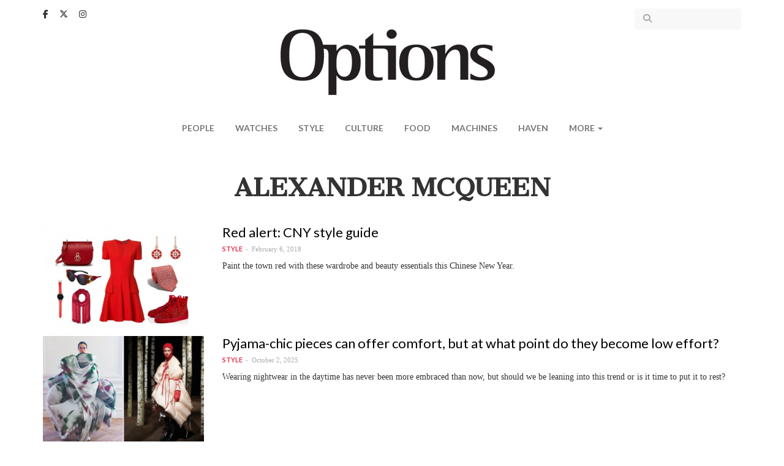

--- FILE ---
content_type: text/html; charset=utf-8
request_url: https://www.optionstheedge.com/tags/alexander-mcqueen
body_size: 6348
content:
<!DOCTYPE html>
<html lang="en" dir="ltr" prefix="content: http://purl.org/rss/1.0/modules/content/ dc: http://purl.org/dc/terms/ foaf: http://xmlns.com/foaf/0.1/ og: http://ogp.me/ns# rdfs: http://www.w3.org/2000/01/rdf-schema# sioc: http://rdfs.org/sioc/ns# sioct: http://rdfs.org/sioc/types# skos: http://www.w3.org/2004/02/skos/core# xsd: http://www.w3.org/2001/XMLSchema#">
<head>
  <link rel="profile" href="http://www.w3.org/1999/xhtml/vocab" />
  <meta name="viewport" content="width=device-width, initial-scale=1.0">
  <!--[if IE]><![endif]-->
<meta http-equiv="Content-Type" content="text/html; charset=utf-8" />
<link rel="alternate" type="application/rss+xml" title="RSS - Alexander McQueen" href="https://www.optionstheedge.com/taxonomy/term/410/feed" />
<meta about="/tags/alexander-mcqueen" typeof="skos:Concept" property="rdfs:label skos:prefLabel" content="Alexander McQueen" />
<link rel="shortcut icon" href="https://www.optionstheedge.com/sites/all/themes/options_theme/favicon.ico" type="image/vnd.microsoft.icon" />
<meta name="generator" content="Drupal 7 (http://drupal.org)" />
<link rel="canonical" href="https://www.optionstheedge.com/tags/alexander-mcqueen" />
<link rel="shortlink" href="https://www.optionstheedge.com/taxonomy/term/410" />
  <link rel="apple-touch-icon-precomposed" sizes="57x57" href="/sites/all/themes/options_theme/images/apple-touch-icon-57x57.png" />
  <link rel="apple-touch-icon-precomposed" sizes="114x114" href="/sites/all/themes/options_theme/images/apple-touch-icon-114x114.png" />
  <link rel="apple-touch-icon-precomposed" sizes="72x72" href="/sites/all/themes/options_theme/images/apple-touch-icon-72x72.png" />
  <link rel="apple-touch-icon-precomposed" sizes="144x144" href="/sites/all/themes/options_theme/images/apple-touch-icon-144x144.png" />
  <link rel="apple-touch-icon-precomposed" sizes="60x60" href="/sites/all/themes/options_theme/images/apple-touch-icon-60x60.png" />
  <link rel="apple-touch-icon-precomposed" sizes="120x120" href="/sites/all/themes/options_theme/images/apple-touch-icon-120x120.png" />
  <link rel="apple-touch-icon-precomposed" sizes="76x76" href="/sites/all/themes/options_theme/images/apple-touch-icon-76x76.png" />
  <link rel="apple-touch-icon-precomposed" sizes="152x152" href="/sites/all/themes/options_theme/images/apple-touch-icon-152x152.png" />
  <link rel="icon" type="image/png" href="/sites/all/themes/options_theme/images/favicon-196x196.png" sizes="196x196" />
  <link rel="icon" type="image/png" href="/sites/all/themes/options_theme/images/favicon-96x96.png" sizes="96x96" />
  <link rel="icon" type="image/png" href="/sites/all/themes/options_theme/images/favicon-32x32.png" sizes="32x32" />
  <link rel="icon" type="image/png" href="/sites/all/themes/options_theme/images/favicon-16x16.png" sizes="16x16" />
  <link rel="icon" type="image/png" href="/sites/all/themes/options_theme/images/favicon-128.png" sizes="128x128" />
  <meta name="application-name" content="Options, The Edge"/>
  <meta name="msapplication-TileColor" content="#FFFFFF" />
  <meta name="msapplication-TileImage" content="/sites/all/themes/options_theme/images/mstile-144x144.png" />
  <meta name="msapplication-square70x70logo" content="/sites/all/themes/options_theme/images/mstile-70x70.png" />
  <meta name="msapplication-square150x150logo" content="/sites/all/themes/options_theme/images/mstile-150x150.png" />
  <meta name="msapplication-wide310x150logo" content="/sites/all/themes/options_theme/images/mstile-310x150.png" />
  <meta name="msapplication-square310x310logo" content="/sites/all/themes/options_theme/images/mstile-310x310.png" />

  <title>Alexander McQueen | Options, The Edge</title>
  <link type="text/css" rel="stylesheet" href="/sites/default/files/advagg_css/css__rw0y8FRuI-JfDR0Q_chQIxPTTy5MfwR7no10ZNQ3sqk__CLKeKpJEVegJEKkuKsEISgyN7cSSNf-gfAAr7UWpHB8__rzQiA4lG9I60aiBa4V36bDQtUau4FDERyUPGhpKvJyM.css" media="all" />
<link type="text/css" rel="stylesheet" href="//fonts.googleapis.com/css?family=Cantata+One|Lato:400,700" media="all" />
<link type="text/css" rel="stylesheet" href="/sites/default/files/advagg_css/css__lHAAZICAVOaHTBNr_R7t7T6fnm_nALj5qM10l8T_HvU__Zx5AsCJwfW1yrgAitk3-wdqzDYJkRPrK9ORUCkpjEwQ__rzQiA4lG9I60aiBa4V36bDQtUau4FDERyUPGhpKvJyM.css" media="all" />
  <!-- HTML5 element support for IE6-8 -->
  <!--[if lt IE 9]>
    <script src="https://cdn.jsdelivr.net/html5shiv/3.7.3/html5shiv-printshiv.min.js"></script>
  <![endif]-->

  <script type="text/javascript" async defer src="//assets.pinterest.com/js/pinit.js"></script>

  <script async='async' src='https://www.googletagservices.com/tag/js/gpt.js'></script>
  <script src="https://static.addtoany.com/menu/page.js"></script>

  <script>
	var googletag = googletag || {};
	googletag.cmd = googletag.cmd || [];
  </script>

  
  <script>
    googletag.cmd.push(function() {
      googletag.defineSlot('/9457649/Options_Billboard_Home', [970, 70], 'div-gpt-ad-1508510486869-0').addService(googletag.pubads());
      googletag.defineSlot('/9457649/Options_ExpandableMrec_Home', [[300, 600], [300, 250]], 'div-gpt-ad-1508510486869-1').addService(googletag.pubads());
      googletag.defineSlot('/9457649/Options_ExpandableMrec_ROC', [[300, 600], [300, 250]], 'div-gpt-ad-1508510486869-2').addService(googletag.pubads());
      googletag.defineSlot('/9457649/Options_Halfpage_ROC', [300, 600], 'div-gpt-ad-1508510486869-3').addService(googletag.pubads());
      googletag.defineSlot('/9457649/Options_Leaderboard1_Home', [728, 90], 'div-gpt-ad-1508510486869-4').addService(googletag.pubads());
      googletag.defineSlot('/9457649/Options_Leaderboard1_ROC', [728, 90], 'div-gpt-ad-1508510486869-5').addService(googletag.pubads());
      googletag.defineSlot('/9457649/Options_Leaderboard2_Home', [728, 91], 'div-gpt-ad-1508510486869-6').addService(googletag.pubads());
      googletag.defineSlot('/9457649/Options_Leaderboard2_ROC', [728, 91], 'div-gpt-ad-1508510486869-7').addService(googletag.pubads());
      googletag.defineSlot('/9457649/Options_Leaderboard3_Home', [728, 92], 'div-gpt-ad-1508510486869-8').addService(googletag.pubads());
      googletag.defineSlot('/9457649/Options_Leaderboard4_Home', [728, 93], 'div-gpt-ad-1508510486869-9').addService(googletag.pubads());
      googletag.defineSlot('/9457649/Options_SkinnerL_Home', [100, 641], 'div-gpt-ad-1508510486869-10').addService(googletag.pubads());
      googletag.defineSlot('/9457649/Options_SkinnerR_Home', [100, 640], 'div-gpt-ad-1508510486869-11').addService(googletag.pubads());
      googletag.defineSlot('/9457649/Options_SkinnerR_ROC', [100, 640], 'div-gpt-ad-1533027080970-0').addService(googletag.pubads());
      googletag.defineSlot('/9457649/Options_SkinnerL_ROC', [100, 641], 'div-gpt-ad-1533027191537-0').addService(googletag.pubads());
      googletag.defineSlot('/9457649/Options_Popup', [1, 2], 'div-gpt-ad-1512369498656-0').addService(googletag.pubads());
      googletag.defineSlot('/9457649/Options_Catfish', [1, 3], 'div-gpt-ad-1512369498656-1').addService(googletag.pubads());
      googletag.defineSlot('/9457649/Options_Catfish_Roc', [1, 3], 'div-gpt-ad-1512369498656-2').addService(googletag.pubads());
      googletag.pubads().collapseEmptyDivs(true);
      //googletag.pubads().enableSyncRendering();
      googletag.pubads().enableSingleRequest();
      googletag.enableServices();
      
    });
  </script>

	<link rel="stylesheet" href="https://cdnjs.cloudflare.com/ajax/libs/font-awesome/6.5.1/css/all.min.css" integrity="sha512-DTOQO9RWCH3ppGqcWaEA1BIZOC6xxalwEsw9c2QQeAIftl+Vegovlnee1c9QX4TctnWMn13TZye+giMm8e2LwA==" crossorigin="anonymous" referrerpolicy="no-referrer" />

	<!-- Google Tag Manager -->
<script>(function(w,d,s,l,i){w[l]=w[l]||[];w[l].push({'gtm.start':
new Date().getTime(),event:'gtm.js'});var f=d.getElementsByTagName(s)[0],
j=d.createElement(s),dl=l!='dataLayer'?'&l='+l:'';j.async=true;j.src=
'https://www.googletagmanager.com/gtm.js?id='+i+dl;f.parentNode.insertBefore(j,f);
})(window,document,'script','dataLayer','GTM-W3CT46H');</script>
<!-- End Google Tag Manager -->

  <script type="text/javascript" src="/sites/default/files/advagg_js/js__tDGvjFn2j2ZVA2HB2GRF-qy5y2xy-kCfgc-Tsyn5eRY__gxwcM32PiqemZ1GZ3yDxO2A5DBokd-l3ZB7_3VV8qQY__rzQiA4lG9I60aiBa4V36bDQtUau4FDERyUPGhpKvJyM.js"></script>
<script type="text/javascript">
<!--//--><![CDATA[//><!--
jQuery.extend(Drupal.settings,{"basePath":"\/","pathPrefix":"","ajaxPageState":{"theme":"options_theme","theme_token":"nDzc2Kt51GNPosicvS1UISurVWMdBK5m5ZBRNEVgL8c","css":{"modules\/system\/system.base.css":1,"modules\/field\/theme\/field.css":1,"modules\/node\/node.css":1,"sites\/all\/modules\/custom\/options_common\/options_common.css":1,"sites\/all\/modules\/contrib\/views\/css\/views.css":1,"sites\/all\/modules\/contrib\/ckeditor\/css\/ckeditor.css":1,"sites\/all\/modules\/contrib\/entity_embed\/css\/entity_embed.css":1,"sites\/all\/modules\/contrib\/ctools\/css\/ctools.css":1,"sites\/all\/modules\/contrib\/panels\/css\/panels.css":1,"\/\/fonts.googleapis.com\/css?family=Cantata+One|Lato:400,700":1,"sites\/all\/themes\/options_theme\/js\/owlcarousel\/assets\/owl.carousel.css":1,"sites\/all\/themes\/options_theme\/js\/fancybox\/jquery.fancybox.css":1,"sites\/all\/themes\/options_theme\/js\/fancybox\/\/helpers\/jquery.fancybox-buttons.css":1,"sites\/all\/themes\/options_theme\/jasny-bootstrap\/css\/jasny-bootstrap.min.css":1,"sites\/all\/themes\/options_theme\/less\/style.less":1,"sites\/all\/themes\/options_theme\/css\/style.css":1},"js":{"sites\/all\/themes\/bootstrap\/js\/bootstrap.js":1,"sites\/all\/modules\/contrib\/jquery_update\/replace\/jquery\/1.10\/jquery.min.js":1,"misc\/jquery.once.js":1,"misc\/drupal.js":1,"sites\/all\/modules\/custom\/options_common\/options_common.js":1,"sites\/all\/themes\/options_theme\/bootstrap\/js\/alert.js":1,"sites\/all\/themes\/options_theme\/bootstrap\/js\/button.js":1,"sites\/all\/themes\/options_theme\/bootstrap\/js\/collapse.js":1,"sites\/all\/themes\/options_theme\/bootstrap\/js\/dropdown.js":1,"sites\/all\/themes\/options_theme\/js\/owlcarousel\/owl.carousel.min.js":1,"sites\/all\/themes\/options_theme\/js\/parallax.js\/parallax.min.js":1,"sites\/all\/themes\/options_theme\/js\/fancybox\/jquery.fancybox.pack.js":1,"sites\/all\/themes\/options_theme\/js\/fancybox\/\/helpers\/jquery.fancybox-buttons.js":1,"sites\/all\/themes\/options_theme\/js\/iframe-resizer\/iframeResizer.contentWindow.min.js":1,"sites\/all\/themes\/options_theme\/js\/iframe-resizer\/iframeResizer.min.js":1,"sites\/all\/themes\/options_theme\/js\/jquery.matchHeight-min.js":1,"sites\/all\/themes\/options_theme\/js\/jquery.fitvids.js":1,"sites\/all\/themes\/options_theme\/js\/jquery.backstretch.min.js":1,"sites\/all\/themes\/options_theme\/js\/imagesloaded.min.js":1,"sites\/all\/themes\/options_theme\/jasny-bootstrap\/js\/jasny-bootstrap.min.js":1,"sites\/all\/themes\/options_theme\/js\/script.js":1}},"simple_instagram_feed":{"instagram_username":"optionstheedge","instagram_display_profile":0,"instagram_display_biography":0,"instagram_items":"3","instagram_items_per_row_type":1,"instagram_items_per_row_default":6,"instagram_items_per_row_l_720":3,"instagram_items_per_row_l_960":3,"instagram_items_per_row_h_960":3,"instagram_styling":"true","instagram_captions":0,"instagram_image_size":"240","instagram_lazy_load":0},"urlIsAjaxTrusted":{"\/search":true},"bootstrap":{"anchorsFix":"0","anchorsSmoothScrolling":"0","formHasError":1,"popoverEnabled":0,"popoverOptions":{"animation":1,"html":0,"placement":"right","selector":"","trigger":"click","triggerAutoclose":1,"title":"","content":"","delay":0,"container":"body"},"tooltipEnabled":0,"tooltipOptions":{"animation":1,"html":0,"placement":"auto left","selector":"","trigger":"hover focus","delay":0,"container":"body"}}});
//--><!]]>
</script>
</head>
<body class="html not-front not-logged-in no-sidebars page-taxonomy page-taxonomy-term page-taxonomy-term- page-taxonomy-term-410">

<!-- Google Tag Manager (noscript) -->
<noscript><iframe src="https://www.googletagmanager.com/ns.html?id=GTM-W3CT46H"
height="0" width="0" style="display:none;visibility:hidden"></iframe></noscript>
<!-- End Google Tag Manager (noscript) -->

  <div id="fb-root"></div>
  <script>(function(d, s, id) {
    var js, fjs = d.getElementsByTagName(s)[0];
    if (d.getElementById(id)) return;
    js = d.createElement(s); js.id = id;
    js.src = "//connect.facebook.net/en_US/sdk.js#xfbml=1&version=v2.9&appId=290069247675765";
    fjs.parentNode.insertBefore(js, fjs);
  }(document, 'script', 'facebook-jssdk'));</script>

  <div id="skip-link">
    <a href="#main-content" class="element-invisible element-focusable">Skip to main content</a>
  </div>
    <header id="navbar" role="banner" class="navbar navbar-default">
  <div class="container">
      <div class="region region-navigation">
    <section id="block-block-13" class="block block-block clearfix">

      
  <div class="block-content">
    <a href="https://www.facebook.com/optionstheedge/" target="_blank"><i class="fa-brands fa-facebook-f" aria-hidden="true"></i></a>
<a href="https://twitter.com/optionstheedge" target="_blank"><i class="fa-brands fa-x-twitter" aria-hidden="true"></i></a>
<a href="https://www.instagram.com/optionstheedge/" target="_blank"><i class="fa-brands fa-instagram" aria-hidden="true"></i></a>  </div>

</section>
<section id="block-views-exp-search-articles-page" class="block block-views clearfix">

      
  <div class="block-content">
    <form action="/search" method="get" id="views-exposed-form-search-articles-page" accept-charset="UTF-8"><div><div class="views-exposed-form">
  <div class="views-exposed-widgets clearfix">
          <div id="edit-keywords-wrapper" class="views-exposed-widget views-widget-filter-search_api_views_fulltext">
                  <label for="edit-keywords">
            Search for          </label>
                        <div class="views-widget">
          <div class="form-item form-item-keywords form-type-textfield form-group"><input class="form-control form-text" type="text" id="edit-keywords" name="keywords" value="" size="30" maxlength="128" /></div>        </div>
              </div>
                    <div class="views-exposed-widget views-submit-button">
      <button type="submit" id="edit-submit-search-articles" name="" value="Apply" class="btn btn-info form-submit">Apply</button>
    </div>
      </div>
</div>
</div></form>  </div>

</section>
  </div>

    <div class="navbar-header">
              <button type="button" class="navbar-toggle " data-toggle="offcanvas" data-target="#navbar-mainmenu">
          <span class="sr-only">Toggle navigation</span>
          <span class="icon-bar"></span>
          <span class="icon-bar"></span>
          <span class="icon-bar"></span>
        </button>
      
      <a class="logo navbar-btn" href="/" title="Options">
        <img src="https://www.optionstheedge.com/sites/all/themes/options_theme/logo.png" srcset="https://www.optionstheedge.com/sites/all/themes/options_theme/logo.png 1x, /sites/all/themes/options_theme/logo@2x.png 2x" alt="Options" />
      </a>

      <button type="button" id="btn-search" class="navbar-toggle-item visible-xs-block" data-target=".region-header">
        <i class="fa fa-search" aria-hidden="true"></i>
      </button>
    </div>

          <div class="navmenu navmenu-default navmenu-fixed-left offcanvas" id="navbar-mainmenu">
        <nav role="navigation">
          <ul class="menu nav navbar-nav"><li class="first leaf"><a href="/topic/people" title="">People</a></li>
<li class="leaf"><a href="/topic/watches" title="">Watches</a></li>
<li class="leaf"><a href="/topic/style" title="">Style</a></li>
<li class="leaf"><a href="/topic/culture" title="">Culture</a></li>
<li class="leaf"><a href="/topic/food" title="">Food</a></li>
<li class="leaf"><a href="/topic/machines" title="">Machines</a></li>
<li class="leaf"><a href="http://haven.theedgemarkets.com" target="_blank">Haven</a></li>
<li class="last expanded dropdown" id="more"><span data-target="#" class="dropdown-toggle nolink" data-toggle="dropdown">More <span class="caret"></span></span><ul class="dropdown-menu"><li class="first leaf"><a href="/topic/travel">Travel</a></li>
<li class="last leaf"><a href="/topic/events">Events</a></li>
</ul></li>
</ul>        </nav>
        <a class="offcanvas-close" href="#">X</a>
      </div>
      </div>
</header>


<div role="banner" id="page-header">
  <div class="container">
      <div class="region region-header">
    <section id="block-block-14" class="block block-block clearfix">

      
  <div class="block-content">
    <!-- /9457649/Options_Billboard_Home -->
<div id="div-gpt-ad-1508510486869-0">
<script>
<!--//--><![CDATA[// ><!--

googletag.cmd.push(function() { googletag.display('div-gpt-ad-1508510486869-0'); });

//--><!]]>
</script></div>  </div>

</section>
  </div>
  </div>
</div>


<div class="main-container container">
  <div class="row">
    <div class="page-header-section">
            <a id="main-content"></a>
                    <h1 class="page-header">Alexander McQueen</h1>
                </div>

    
    <section class="col-sm-12">
                                        <div class="region region-content-top">
    <section id="block-block-32" class="block block-block clearfix">

      
  <div class="block-content">
    <link href="https://cdn.jsdelivr.net/npm/glightbox/dist/css/glightbox.min.css" rel="stylesheet" /><script src="https://cdn.jsdelivr.net/gh/mcstudios/glightbox/dist/js/glightbox.min.js"></script>  </div>

</section>
  </div>
        <div class="region region-content">
    <section id="block-system-main" class="block block-system clearfix">

      
  <div class="block-content">
    <div class="term-listing-heading"><div id="taxonomy-term-410" class="taxonomy-term vocabulary-tags">

  
  <div class="content">
      </div>

</div>
</div><article id="node-284" class="node node-article node-promoted node-sticky node-teaser node-editor_pick node-view-teaser clearfix" about="/topic/style/red-alert-cny-style-guide" typeof="sioc:Item foaf:Document">
  
  <div class="row">
    <div class="col-sm-3 article-image">
      <a href="/topic/style/red-alert-cny-style-guide"><div class="field field-name-field-article-image field-type-image field-label-hidden"><div class="field-items"><div class="field-item even"><img typeof="foaf:Image" class="img-responsive" src="https://www.optionstheedge.com/sites/default/files/styles/listing_thumbnail/public/field/featured-image/2018/slider_latest_final_0.jpg?itok=zyGOmh6j" alt="" /></div></div></div></a>
    </div>

    <div class="col-sm-9 article-teaser">
      <h2><a href="/topic/style/red-alert-cny-style-guide">Red alert: CNY style guide </a></h2>

      <div class="meta">
                <div class="article-topic"><div class="field field-name-field-topic field-type-taxonomy-term-reference field-label-hidden"><div class="field-items"><div class="field-item even"><a href="/topic/style" typeof="skos:Concept" property="rdfs:label skos:prefLabel" datatype="">Style</a></div></div></div></div>
        <div class="submitted">February 6, 2018</div>
      </div>

      <div class="field field-name-field-article-lead field-type-text-long field-label-hidden"><div class="field-items"><div class="field-item even">Paint the town red with these wardrobe and beauty essentials this Chinese New Year.</div></div></div>    </div>
  </div>

</article>
<article id="node-4650" class="node node-article node-promoted node-teaser node-trending node-view-teaser clearfix" about="/topic/style/pyjama-chic-pieces-can-offer-comfort-what-point-do-they-become-low-effort" typeof="sioc:Item foaf:Document">
  
  <div class="row">
    <div class="col-sm-3 article-image">
      <a href="/topic/style/pyjama-chic-pieces-can-offer-comfort-what-point-do-they-become-low-effort"><div class="field field-name-field-article-image field-type-image field-label-hidden"><div class="field-items"><div class="field-item even"><img typeof="foaf:Image" class="img-responsive" src="https://www.optionstheedge.com/sites/default/files/styles/listing_thumbnail/public/field/featured-image/2025/pyjama_chic.jpg?itok=-2PWLyjK" alt="" /></div></div></div></a>
    </div>

    <div class="col-sm-9 article-teaser">
      <h2><a href="/topic/style/pyjama-chic-pieces-can-offer-comfort-what-point-do-they-become-low-effort">Pyjama-chic pieces can offer comfort, but at what point do they become low effort?</a></h2>

      <div class="meta">
                <div class="article-topic"><div class="field field-name-field-topic field-type-taxonomy-term-reference field-label-hidden"><div class="field-items"><div class="field-item even"><a href="/topic/style" typeof="skos:Concept" property="rdfs:label skos:prefLabel" datatype="">Style</a></div></div></div></div>
        <div class="submitted">October 2, 2025</div>
      </div>

      <div class="field field-name-field-article-lead field-type-text-long field-label-hidden"><div class="field-items"><div class="field-item even">Wearing nightwear in the daytime has never been more embraced than now, but should we be leaning into this trend or is it time to put it to rest?
</div></div></div>    </div>
  </div>

</article>
<article id="node-2136" class="node node-article node-promoted node-teaser node-editor_pick node-view-teaser clearfix" about="/topic/style/alexander-mcqueen-and-vestiaire-collective-launch-sustainable-luxury-initiative-empower" typeof="sioc:Item foaf:Document">
  
  <div class="row">
    <div class="col-sm-3 article-image">
      <a href="/topic/style/alexander-mcqueen-and-vestiaire-collective-launch-sustainable-luxury-initiative-empower"><div class="field field-name-field-article-image field-type-image field-label-hidden"><div class="field-items"><div class="field-item even"><img typeof="foaf:Image" class="img-responsive" src="https://www.optionstheedge.com/sites/default/files/styles/listing_thumbnail/public/field/featured-image/2021/mcqueen.jpeg?itok=yOWtqveY" alt="" /></div></div></div></a>
    </div>

    <div class="col-sm-9 article-teaser">
      <h2><a href="/topic/style/alexander-mcqueen-and-vestiaire-collective-launch-sustainable-luxury-initiative-empower">Alexander McQueen and Vestiaire Collective launch sustainable luxury initiative to empower move towards circular practices</a></h2>

      <div class="meta">
                <div class="article-topic"><div class="field field-name-field-topic field-type-taxonomy-term-reference field-label-hidden"><div class="field-items"><div class="field-item even"><a href="/topic/style" typeof="skos:Concept" property="rdfs:label skos:prefLabel" datatype="">Style</a></div></div></div></div>
        <div class="submitted">February 19, 2021</div>
      </div>

      <div class="field field-name-field-article-lead field-type-text-long field-label-hidden"><div class="field-items"><div class="field-item even">The &#039;Brand Approved&#039; programme reinforces Alexander McQueen&#039;s growing commitment to the durability of luxury fashion.</div></div></div>    </div>
  </div>

</article>
  </div>

</section>
  </div>
        <div class="region region-content-bottom">
    <section id="block-block-33" class="block block-block clearfix">

      
  <div class="block-content">
    <script>
<!--//--><![CDATA[// ><!--

  const lightbox = GLightbox({
    touchNavigation: true,
    loop: true,
  });

//--><!]]>
</script>  </div>

</section>
  </div>
    </section>

    
  </div>

  </div>

<div id="pre-footer">
  <div class="container"> 
    <div class="row">
        <div class="region region-pre-footer-left">
    <section id="block-block-11" class="block block-block clearfix">

      
  <div class="block-content">
    <img alt="" src="https://www.optionstheedge.com/sites/default/files/assets/logo-footer.png" srcset="/sites/default/files/assets/logo-footer.png 1x, /sites/default/files/assets/logo-footer@2x.png 2x" class="img-responsive" />  </div>

</section>
  </div>
        <div class="region region-pre-footer-middle">
    <section id="block-block-12" class="block block-block clearfix">

        <div class="block-title-wrapper">
      <div class="block-title-bar"></div>
      <h2 class="block-title">About Us</h2>
    </div>
    
  <div class="block-content">
    <p>Options is the award-winning lifestyle pullout of The Edge Malaysia, the country’s premier business and investment weekly publication.</p>
  </div>

</section>
  </div>
        <div class="region region-pre-footer-right">
    <section id="block-block-3" class="block block-block clearfix">

        <div class="block-title-wrapper">
      <div class="block-title-bar"></div>
      <h2 class="block-title">Follow Us</h2>
    </div>
    
  <div class="block-content">
    <a href="https://www.facebook.com/optionstheedge/" target="_blank"><i class="fa-brands fa-facebook-f" aria-hidden="true"></i></a>
<a href="https://twitter.com/optionstheedge" target="_blank"><i class="fa-brands fa-x-twitter" aria-hidden="true"></i></a>
<a href="https://www.instagram.com/optionstheedge/" target="_blank"><i class="fa-brands fa-instagram" aria-hidden="true"></i></a>
<span id="teg-link">
<a href="http://www.theedgemarkets.com/" target="_blank"><img src="https://www.optionstheedge.com/sites/default/files/assets/teg-logo.png" srcset="/sites/default/files/assets/teg-logo.png 1x, /sites/default/files/assets/teg-logo@2x.png 2x" alt="The Edge Media Group" /></a>
</span>  </div>

</section>
  </div>
    </div>
  
      </div>
</div>

  <footer class="footer">
    <div class="container">
        <div class="region region-footer">
    <section id="block-block-1" class="block block-block clearfix">

      
  <div class="block-content">
    <p>© 2018 The Edge Communications Sdn. Bhd. 199301012242 (266980-X). All rights reserved</p>
  </div>

</section>
<section id="block-menu-menu-footer-menu" class="block block-menu clearfix">

      
  <div class="block-content">
    <ul class="menu nav"><li class="first leaf"><a href="/about">About Options</a></li>
<li class="leaf"><a href="https://theedgemalaysia.com/contact-us" target="_blank">Contact Us</a></li>
<li class="last leaf"><a href="/terms-use" target="_blank">Terms of Use</a></li>
</ul>  </div>

</section>
<section id="block-block-26" class="block block-block clearfix">

      
  <div class="block-content">
    <!-- /9457649/Options_Popup -->
<div id="div-gpt-ad-1512369498656-0">
<script>
<!--//--><![CDATA[// ><!--

googletag.cmd.push(function() { googletag.display('div-gpt-ad-1512369498656-0'); });

//--><!]]>
</script></div>  </div>

</section>
  </div>
    </div>
  </footer>


  <script type="text/javascript" src="/sites/default/files/advagg_js/js__i11V-7AETPhfL9YzRpXBpECwVkYyQ_ahu2eHxES_mK0__AXOPhchCc8rks5Oj8q6ca6kvFPfZvWueAugL8Ai5FfU__rzQiA4lG9I60aiBa4V36bDQtUau4FDERyUPGhpKvJyM.js"></script>
<script defer src="https://static.cloudflareinsights.com/beacon.min.js/vcd15cbe7772f49c399c6a5babf22c1241717689176015" integrity="sha512-ZpsOmlRQV6y907TI0dKBHq9Md29nnaEIPlkf84rnaERnq6zvWvPUqr2ft8M1aS28oN72PdrCzSjY4U6VaAw1EQ==" data-cf-beacon='{"version":"2024.11.0","token":"1a9cd3e879974754ace6bed73feec845","r":1,"server_timing":{"name":{"cfCacheStatus":true,"cfEdge":true,"cfExtPri":true,"cfL4":true,"cfOrigin":true,"cfSpeedBrain":true},"location_startswith":null}}' crossorigin="anonymous"></script>
</body>
</html>


--- FILE ---
content_type: text/html; charset=utf-8
request_url: https://www.google.com/recaptcha/api2/aframe
body_size: 150
content:
<!DOCTYPE HTML><html><head><meta http-equiv="content-type" content="text/html; charset=UTF-8"></head><body><script nonce="oTeUO0_jiBsPReorGBqoyA">/** Anti-fraud and anti-abuse applications only. See google.com/recaptcha */ try{var clients={'sodar':'https://pagead2.googlesyndication.com/pagead/sodar?'};window.addEventListener("message",function(a){try{if(a.source===window.parent){var b=JSON.parse(a.data);var c=clients[b['id']];if(c){var d=document.createElement('img');d.src=c+b['params']+'&rc='+(localStorage.getItem("rc::a")?sessionStorage.getItem("rc::b"):"");window.document.body.appendChild(d);sessionStorage.setItem("rc::e",parseInt(sessionStorage.getItem("rc::e")||0)+1);localStorage.setItem("rc::h",'1769012040613');}}}catch(b){}});window.parent.postMessage("_grecaptcha_ready", "*");}catch(b){}</script></body></html>